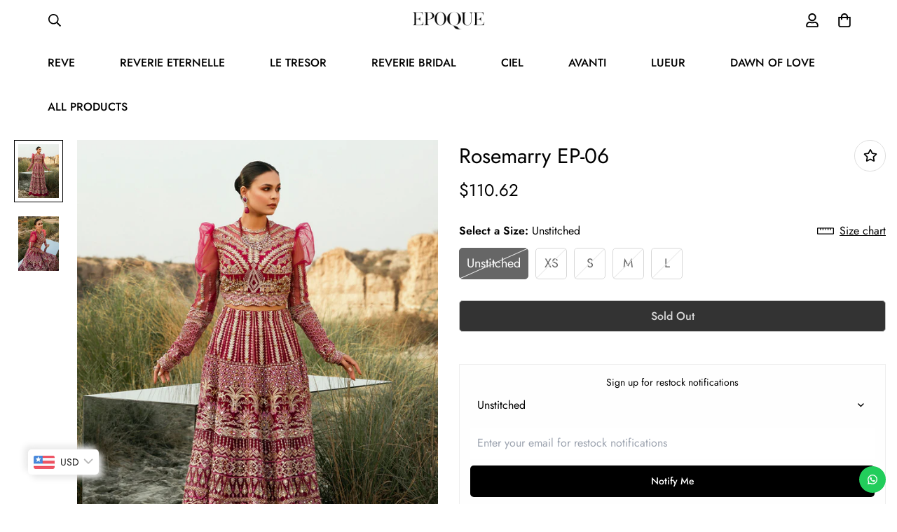

--- FILE ---
content_type: text/javascript; charset=utf-8
request_url: https://epoque.pk/products/ep-06.js
body_size: 232
content:
{"id":6659097722993,"title":"Rosemarry EP-06","handle":"ep-06","description":"\u003cp\u003e\u003cstrong\u003eIncludes:\u003c\/strong\u003e\u003c\/p\u003e\n\u003cul\u003e\n\u003cli\u003eFront Body : 1 piece embroided with embellishment on net.\u003c\/li\u003e\n\u003cli\u003eBack Body : 1 piece embroided with embellishment on net.\u003c\/li\u003e\n\u003cli\u003eSleeves: 2 piece embroided with embellishment on net.\u003c\/li\u003e\n\u003cli\u003eKaali :  16 pieces embroided with embellishment on net.\u003c\/li\u003e\n\u003cli\u003eDuppata: 2.5 yard embroided on net\u003c\/li\u003e\n\u003cli\u003eLinning: 8 yard raw silk fabric\u003c\/li\u003e\n\u003c\/ul\u003e\n\u003cp\u003e\u003cstrong\u003eWork Technique:\u003c\/strong\u003e Embroidered\u003c\/p\u003e\n\u003cp\u003e\u003cstrong\u003eDisclaimer:\u003c\/strong\u003e The color of the outfit may vary due to photographic lighting sources.\u003c\/p\u003e\n\u003cp\u003e\u003cstrong\u003eShipping time:\u003c\/strong\u003e\u003cspan\u003e 10 - 15 working days for both stitched and unstitched\u003c\/span\u003e\u003c\/p\u003e\n\u003cdiv style=\"text-align: center;\"\u003e\u003cimg style=\"float: none;\" alt=\"\" src=\"https:\/\/cdn.shopify.com\/s\/files\/1\/0023\/1011\/1345\/files\/size-char-epoque_1_1024x1024.jpg?v=1643022975\"\u003e\u003c\/div\u003e","published_at":"2021-11-26T18:34:08+05:00","created_at":"2021-11-26T18:34:12+05:00","vendor":"Epoque","type":"dawn-of-love","tags":["dawn-of-love"],"price":3095000,"price_min":3095000,"price_max":4090000,"available":false,"price_varies":true,"compare_at_price":null,"compare_at_price_min":0,"compare_at_price_max":0,"compare_at_price_varies":false,"variants":[{"id":39603607732337,"title":"Unstitched","option1":"Unstitched","option2":null,"option3":null,"sku":null,"requires_shipping":true,"taxable":false,"featured_image":null,"available":false,"name":"Rosemarry EP-06 - Unstitched","public_title":"Unstitched","options":["Unstitched"],"price":3095000,"weight":2000,"compare_at_price":null,"inventory_management":"shopify","barcode":null,"requires_selling_plan":false,"selling_plan_allocations":[]},{"id":39665805230193,"title":"XS","option1":"XS","option2":null,"option3":null,"sku":"","requires_shipping":true,"taxable":false,"featured_image":null,"available":false,"name":"Rosemarry EP-06 - XS","public_title":"XS","options":["XS"],"price":4090000,"weight":2000,"compare_at_price":null,"inventory_management":"shopify","barcode":"","requires_selling_plan":false,"selling_plan_allocations":[]},{"id":39665805262961,"title":"S","option1":"S","option2":null,"option3":null,"sku":"","requires_shipping":true,"taxable":false,"featured_image":null,"available":false,"name":"Rosemarry EP-06 - S","public_title":"S","options":["S"],"price":4090000,"weight":2000,"compare_at_price":null,"inventory_management":"shopify","barcode":"","requires_selling_plan":false,"selling_plan_allocations":[]},{"id":39665805295729,"title":"M","option1":"M","option2":null,"option3":null,"sku":"","requires_shipping":true,"taxable":false,"featured_image":null,"available":false,"name":"Rosemarry EP-06 - M","public_title":"M","options":["M"],"price":4090000,"weight":2000,"compare_at_price":null,"inventory_management":"shopify","barcode":"","requires_selling_plan":false,"selling_plan_allocations":[]},{"id":39665805328497,"title":"L","option1":"L","option2":null,"option3":null,"sku":"","requires_shipping":true,"taxable":false,"featured_image":null,"available":false,"name":"Rosemarry EP-06 - L","public_title":"L","options":["L"],"price":4090000,"weight":2000,"compare_at_price":null,"inventory_management":"shopify","barcode":"","requires_selling_plan":false,"selling_plan_allocations":[]}],"images":["\/\/cdn.shopify.com\/s\/files\/1\/0023\/1011\/1345\/products\/12_f67fc758-e51c-496d-9924-0c9acf580e1c.jpg?v=1666247308","\/\/cdn.shopify.com\/s\/files\/1\/0023\/1011\/1345\/products\/2_3aaaca88-7625-40b8-9e42-629db7853b08.jpg?v=1666247308"],"featured_image":"\/\/cdn.shopify.com\/s\/files\/1\/0023\/1011\/1345\/products\/12_f67fc758-e51c-496d-9924-0c9acf580e1c.jpg?v=1666247308","options":[{"name":"Size","position":1,"values":["Unstitched","XS","S","M","L"]}],"url":"\/products\/ep-06","media":[{"alt":null,"id":22817678753905,"position":1,"preview_image":{"aspect_ratio":0.75,"height":1420,"width":1065,"src":"https:\/\/cdn.shopify.com\/s\/files\/1\/0023\/1011\/1345\/products\/12_f67fc758-e51c-496d-9924-0c9acf580e1c.jpg?v=1666247308"},"aspect_ratio":0.75,"height":1420,"media_type":"image","src":"https:\/\/cdn.shopify.com\/s\/files\/1\/0023\/1011\/1345\/products\/12_f67fc758-e51c-496d-9924-0c9acf580e1c.jpg?v=1666247308","width":1065},{"alt":null,"id":22817678721137,"position":2,"preview_image":{"aspect_ratio":0.75,"height":1420,"width":1065,"src":"https:\/\/cdn.shopify.com\/s\/files\/1\/0023\/1011\/1345\/products\/2_3aaaca88-7625-40b8-9e42-629db7853b08.jpg?v=1666247308"},"aspect_ratio":0.75,"height":1420,"media_type":"image","src":"https:\/\/cdn.shopify.com\/s\/files\/1\/0023\/1011\/1345\/products\/2_3aaaca88-7625-40b8-9e42-629db7853b08.jpg?v=1666247308","width":1065}],"requires_selling_plan":false,"selling_plan_groups":[]}

--- FILE ---
content_type: text/javascript; charset=utf-8
request_url: https://epoque.pk/products/ep-06.js
body_size: 420
content:
{"id":6659097722993,"title":"Rosemarry EP-06","handle":"ep-06","description":"\u003cp\u003e\u003cstrong\u003eIncludes:\u003c\/strong\u003e\u003c\/p\u003e\n\u003cul\u003e\n\u003cli\u003eFront Body : 1 piece embroided with embellishment on net.\u003c\/li\u003e\n\u003cli\u003eBack Body : 1 piece embroided with embellishment on net.\u003c\/li\u003e\n\u003cli\u003eSleeves: 2 piece embroided with embellishment on net.\u003c\/li\u003e\n\u003cli\u003eKaali :  16 pieces embroided with embellishment on net.\u003c\/li\u003e\n\u003cli\u003eDuppata: 2.5 yard embroided on net\u003c\/li\u003e\n\u003cli\u003eLinning: 8 yard raw silk fabric\u003c\/li\u003e\n\u003c\/ul\u003e\n\u003cp\u003e\u003cstrong\u003eWork Technique:\u003c\/strong\u003e Embroidered\u003c\/p\u003e\n\u003cp\u003e\u003cstrong\u003eDisclaimer:\u003c\/strong\u003e The color of the outfit may vary due to photographic lighting sources.\u003c\/p\u003e\n\u003cp\u003e\u003cstrong\u003eShipping time:\u003c\/strong\u003e\u003cspan\u003e 10 - 15 working days for both stitched and unstitched\u003c\/span\u003e\u003c\/p\u003e\n\u003cdiv style=\"text-align: center;\"\u003e\u003cimg style=\"float: none;\" alt=\"\" src=\"https:\/\/cdn.shopify.com\/s\/files\/1\/0023\/1011\/1345\/files\/size-char-epoque_1_1024x1024.jpg?v=1643022975\"\u003e\u003c\/div\u003e","published_at":"2021-11-26T18:34:08+05:00","created_at":"2021-11-26T18:34:12+05:00","vendor":"Epoque","type":"dawn-of-love","tags":["dawn-of-love"],"price":3095000,"price_min":3095000,"price_max":4090000,"available":false,"price_varies":true,"compare_at_price":null,"compare_at_price_min":0,"compare_at_price_max":0,"compare_at_price_varies":false,"variants":[{"id":39603607732337,"title":"Unstitched","option1":"Unstitched","option2":null,"option3":null,"sku":null,"requires_shipping":true,"taxable":false,"featured_image":null,"available":false,"name":"Rosemarry EP-06 - Unstitched","public_title":"Unstitched","options":["Unstitched"],"price":3095000,"weight":2000,"compare_at_price":null,"inventory_management":"shopify","barcode":null,"requires_selling_plan":false,"selling_plan_allocations":[]},{"id":39665805230193,"title":"XS","option1":"XS","option2":null,"option3":null,"sku":"","requires_shipping":true,"taxable":false,"featured_image":null,"available":false,"name":"Rosemarry EP-06 - XS","public_title":"XS","options":["XS"],"price":4090000,"weight":2000,"compare_at_price":null,"inventory_management":"shopify","barcode":"","requires_selling_plan":false,"selling_plan_allocations":[]},{"id":39665805262961,"title":"S","option1":"S","option2":null,"option3":null,"sku":"","requires_shipping":true,"taxable":false,"featured_image":null,"available":false,"name":"Rosemarry EP-06 - S","public_title":"S","options":["S"],"price":4090000,"weight":2000,"compare_at_price":null,"inventory_management":"shopify","barcode":"","requires_selling_plan":false,"selling_plan_allocations":[]},{"id":39665805295729,"title":"M","option1":"M","option2":null,"option3":null,"sku":"","requires_shipping":true,"taxable":false,"featured_image":null,"available":false,"name":"Rosemarry EP-06 - M","public_title":"M","options":["M"],"price":4090000,"weight":2000,"compare_at_price":null,"inventory_management":"shopify","barcode":"","requires_selling_plan":false,"selling_plan_allocations":[]},{"id":39665805328497,"title":"L","option1":"L","option2":null,"option3":null,"sku":"","requires_shipping":true,"taxable":false,"featured_image":null,"available":false,"name":"Rosemarry EP-06 - L","public_title":"L","options":["L"],"price":4090000,"weight":2000,"compare_at_price":null,"inventory_management":"shopify","barcode":"","requires_selling_plan":false,"selling_plan_allocations":[]}],"images":["\/\/cdn.shopify.com\/s\/files\/1\/0023\/1011\/1345\/products\/12_f67fc758-e51c-496d-9924-0c9acf580e1c.jpg?v=1666247308","\/\/cdn.shopify.com\/s\/files\/1\/0023\/1011\/1345\/products\/2_3aaaca88-7625-40b8-9e42-629db7853b08.jpg?v=1666247308"],"featured_image":"\/\/cdn.shopify.com\/s\/files\/1\/0023\/1011\/1345\/products\/12_f67fc758-e51c-496d-9924-0c9acf580e1c.jpg?v=1666247308","options":[{"name":"Size","position":1,"values":["Unstitched","XS","S","M","L"]}],"url":"\/products\/ep-06","media":[{"alt":null,"id":22817678753905,"position":1,"preview_image":{"aspect_ratio":0.75,"height":1420,"width":1065,"src":"https:\/\/cdn.shopify.com\/s\/files\/1\/0023\/1011\/1345\/products\/12_f67fc758-e51c-496d-9924-0c9acf580e1c.jpg?v=1666247308"},"aspect_ratio":0.75,"height":1420,"media_type":"image","src":"https:\/\/cdn.shopify.com\/s\/files\/1\/0023\/1011\/1345\/products\/12_f67fc758-e51c-496d-9924-0c9acf580e1c.jpg?v=1666247308","width":1065},{"alt":null,"id":22817678721137,"position":2,"preview_image":{"aspect_ratio":0.75,"height":1420,"width":1065,"src":"https:\/\/cdn.shopify.com\/s\/files\/1\/0023\/1011\/1345\/products\/2_3aaaca88-7625-40b8-9e42-629db7853b08.jpg?v=1666247308"},"aspect_ratio":0.75,"height":1420,"media_type":"image","src":"https:\/\/cdn.shopify.com\/s\/files\/1\/0023\/1011\/1345\/products\/2_3aaaca88-7625-40b8-9e42-629db7853b08.jpg?v=1666247308","width":1065}],"requires_selling_plan":false,"selling_plan_groups":[]}

--- FILE ---
content_type: text/javascript; charset=utf-8
request_url: https://epoque.pk/products/ep-06.js
body_size: 664
content:
{"id":6659097722993,"title":"Rosemarry EP-06","handle":"ep-06","description":"\u003cp\u003e\u003cstrong\u003eIncludes:\u003c\/strong\u003e\u003c\/p\u003e\n\u003cul\u003e\n\u003cli\u003eFront Body : 1 piece embroided with embellishment on net.\u003c\/li\u003e\n\u003cli\u003eBack Body : 1 piece embroided with embellishment on net.\u003c\/li\u003e\n\u003cli\u003eSleeves: 2 piece embroided with embellishment on net.\u003c\/li\u003e\n\u003cli\u003eKaali :  16 pieces embroided with embellishment on net.\u003c\/li\u003e\n\u003cli\u003eDuppata: 2.5 yard embroided on net\u003c\/li\u003e\n\u003cli\u003eLinning: 8 yard raw silk fabric\u003c\/li\u003e\n\u003c\/ul\u003e\n\u003cp\u003e\u003cstrong\u003eWork Technique:\u003c\/strong\u003e Embroidered\u003c\/p\u003e\n\u003cp\u003e\u003cstrong\u003eDisclaimer:\u003c\/strong\u003e The color of the outfit may vary due to photographic lighting sources.\u003c\/p\u003e\n\u003cp\u003e\u003cstrong\u003eShipping time:\u003c\/strong\u003e\u003cspan\u003e 10 - 15 working days for both stitched and unstitched\u003c\/span\u003e\u003c\/p\u003e\n\u003cdiv style=\"text-align: center;\"\u003e\u003cimg style=\"float: none;\" alt=\"\" src=\"https:\/\/cdn.shopify.com\/s\/files\/1\/0023\/1011\/1345\/files\/size-char-epoque_1_1024x1024.jpg?v=1643022975\"\u003e\u003c\/div\u003e","published_at":"2021-11-26T18:34:08+05:00","created_at":"2021-11-26T18:34:12+05:00","vendor":"Epoque","type":"dawn-of-love","tags":["dawn-of-love"],"price":3095000,"price_min":3095000,"price_max":4090000,"available":false,"price_varies":true,"compare_at_price":null,"compare_at_price_min":0,"compare_at_price_max":0,"compare_at_price_varies":false,"variants":[{"id":39603607732337,"title":"Unstitched","option1":"Unstitched","option2":null,"option3":null,"sku":null,"requires_shipping":true,"taxable":false,"featured_image":null,"available":false,"name":"Rosemarry EP-06 - Unstitched","public_title":"Unstitched","options":["Unstitched"],"price":3095000,"weight":2000,"compare_at_price":null,"inventory_management":"shopify","barcode":null,"requires_selling_plan":false,"selling_plan_allocations":[]},{"id":39665805230193,"title":"XS","option1":"XS","option2":null,"option3":null,"sku":"","requires_shipping":true,"taxable":false,"featured_image":null,"available":false,"name":"Rosemarry EP-06 - XS","public_title":"XS","options":["XS"],"price":4090000,"weight":2000,"compare_at_price":null,"inventory_management":"shopify","barcode":"","requires_selling_plan":false,"selling_plan_allocations":[]},{"id":39665805262961,"title":"S","option1":"S","option2":null,"option3":null,"sku":"","requires_shipping":true,"taxable":false,"featured_image":null,"available":false,"name":"Rosemarry EP-06 - S","public_title":"S","options":["S"],"price":4090000,"weight":2000,"compare_at_price":null,"inventory_management":"shopify","barcode":"","requires_selling_plan":false,"selling_plan_allocations":[]},{"id":39665805295729,"title":"M","option1":"M","option2":null,"option3":null,"sku":"","requires_shipping":true,"taxable":false,"featured_image":null,"available":false,"name":"Rosemarry EP-06 - M","public_title":"M","options":["M"],"price":4090000,"weight":2000,"compare_at_price":null,"inventory_management":"shopify","barcode":"","requires_selling_plan":false,"selling_plan_allocations":[]},{"id":39665805328497,"title":"L","option1":"L","option2":null,"option3":null,"sku":"","requires_shipping":true,"taxable":false,"featured_image":null,"available":false,"name":"Rosemarry EP-06 - L","public_title":"L","options":["L"],"price":4090000,"weight":2000,"compare_at_price":null,"inventory_management":"shopify","barcode":"","requires_selling_plan":false,"selling_plan_allocations":[]}],"images":["\/\/cdn.shopify.com\/s\/files\/1\/0023\/1011\/1345\/products\/12_f67fc758-e51c-496d-9924-0c9acf580e1c.jpg?v=1666247308","\/\/cdn.shopify.com\/s\/files\/1\/0023\/1011\/1345\/products\/2_3aaaca88-7625-40b8-9e42-629db7853b08.jpg?v=1666247308"],"featured_image":"\/\/cdn.shopify.com\/s\/files\/1\/0023\/1011\/1345\/products\/12_f67fc758-e51c-496d-9924-0c9acf580e1c.jpg?v=1666247308","options":[{"name":"Size","position":1,"values":["Unstitched","XS","S","M","L"]}],"url":"\/products\/ep-06","media":[{"alt":null,"id":22817678753905,"position":1,"preview_image":{"aspect_ratio":0.75,"height":1420,"width":1065,"src":"https:\/\/cdn.shopify.com\/s\/files\/1\/0023\/1011\/1345\/products\/12_f67fc758-e51c-496d-9924-0c9acf580e1c.jpg?v=1666247308"},"aspect_ratio":0.75,"height":1420,"media_type":"image","src":"https:\/\/cdn.shopify.com\/s\/files\/1\/0023\/1011\/1345\/products\/12_f67fc758-e51c-496d-9924-0c9acf580e1c.jpg?v=1666247308","width":1065},{"alt":null,"id":22817678721137,"position":2,"preview_image":{"aspect_ratio":0.75,"height":1420,"width":1065,"src":"https:\/\/cdn.shopify.com\/s\/files\/1\/0023\/1011\/1345\/products\/2_3aaaca88-7625-40b8-9e42-629db7853b08.jpg?v=1666247308"},"aspect_ratio":0.75,"height":1420,"media_type":"image","src":"https:\/\/cdn.shopify.com\/s\/files\/1\/0023\/1011\/1345\/products\/2_3aaaca88-7625-40b8-9e42-629db7853b08.jpg?v=1666247308","width":1065}],"requires_selling_plan":false,"selling_plan_groups":[]}

--- FILE ---
content_type: text/javascript; charset=utf-8
request_url: https://epoque.pk/products/ep-06.js
body_size: 145
content:
{"id":6659097722993,"title":"Rosemarry EP-06","handle":"ep-06","description":"\u003cp\u003e\u003cstrong\u003eIncludes:\u003c\/strong\u003e\u003c\/p\u003e\n\u003cul\u003e\n\u003cli\u003eFront Body : 1 piece embroided with embellishment on net.\u003c\/li\u003e\n\u003cli\u003eBack Body : 1 piece embroided with embellishment on net.\u003c\/li\u003e\n\u003cli\u003eSleeves: 2 piece embroided with embellishment on net.\u003c\/li\u003e\n\u003cli\u003eKaali :  16 pieces embroided with embellishment on net.\u003c\/li\u003e\n\u003cli\u003eDuppata: 2.5 yard embroided on net\u003c\/li\u003e\n\u003cli\u003eLinning: 8 yard raw silk fabric\u003c\/li\u003e\n\u003c\/ul\u003e\n\u003cp\u003e\u003cstrong\u003eWork Technique:\u003c\/strong\u003e Embroidered\u003c\/p\u003e\n\u003cp\u003e\u003cstrong\u003eDisclaimer:\u003c\/strong\u003e The color of the outfit may vary due to photographic lighting sources.\u003c\/p\u003e\n\u003cp\u003e\u003cstrong\u003eShipping time:\u003c\/strong\u003e\u003cspan\u003e 10 - 15 working days for both stitched and unstitched\u003c\/span\u003e\u003c\/p\u003e\n\u003cdiv style=\"text-align: center;\"\u003e\u003cimg style=\"float: none;\" alt=\"\" src=\"https:\/\/cdn.shopify.com\/s\/files\/1\/0023\/1011\/1345\/files\/size-char-epoque_1_1024x1024.jpg?v=1643022975\"\u003e\u003c\/div\u003e","published_at":"2021-11-26T18:34:08+05:00","created_at":"2021-11-26T18:34:12+05:00","vendor":"Epoque","type":"dawn-of-love","tags":["dawn-of-love"],"price":3095000,"price_min":3095000,"price_max":4090000,"available":false,"price_varies":true,"compare_at_price":null,"compare_at_price_min":0,"compare_at_price_max":0,"compare_at_price_varies":false,"variants":[{"id":39603607732337,"title":"Unstitched","option1":"Unstitched","option2":null,"option3":null,"sku":null,"requires_shipping":true,"taxable":false,"featured_image":null,"available":false,"name":"Rosemarry EP-06 - Unstitched","public_title":"Unstitched","options":["Unstitched"],"price":3095000,"weight":2000,"compare_at_price":null,"inventory_management":"shopify","barcode":null,"requires_selling_plan":false,"selling_plan_allocations":[]},{"id":39665805230193,"title":"XS","option1":"XS","option2":null,"option3":null,"sku":"","requires_shipping":true,"taxable":false,"featured_image":null,"available":false,"name":"Rosemarry EP-06 - XS","public_title":"XS","options":["XS"],"price":4090000,"weight":2000,"compare_at_price":null,"inventory_management":"shopify","barcode":"","requires_selling_plan":false,"selling_plan_allocations":[]},{"id":39665805262961,"title":"S","option1":"S","option2":null,"option3":null,"sku":"","requires_shipping":true,"taxable":false,"featured_image":null,"available":false,"name":"Rosemarry EP-06 - S","public_title":"S","options":["S"],"price":4090000,"weight":2000,"compare_at_price":null,"inventory_management":"shopify","barcode":"","requires_selling_plan":false,"selling_plan_allocations":[]},{"id":39665805295729,"title":"M","option1":"M","option2":null,"option3":null,"sku":"","requires_shipping":true,"taxable":false,"featured_image":null,"available":false,"name":"Rosemarry EP-06 - M","public_title":"M","options":["M"],"price":4090000,"weight":2000,"compare_at_price":null,"inventory_management":"shopify","barcode":"","requires_selling_plan":false,"selling_plan_allocations":[]},{"id":39665805328497,"title":"L","option1":"L","option2":null,"option3":null,"sku":"","requires_shipping":true,"taxable":false,"featured_image":null,"available":false,"name":"Rosemarry EP-06 - L","public_title":"L","options":["L"],"price":4090000,"weight":2000,"compare_at_price":null,"inventory_management":"shopify","barcode":"","requires_selling_plan":false,"selling_plan_allocations":[]}],"images":["\/\/cdn.shopify.com\/s\/files\/1\/0023\/1011\/1345\/products\/12_f67fc758-e51c-496d-9924-0c9acf580e1c.jpg?v=1666247308","\/\/cdn.shopify.com\/s\/files\/1\/0023\/1011\/1345\/products\/2_3aaaca88-7625-40b8-9e42-629db7853b08.jpg?v=1666247308"],"featured_image":"\/\/cdn.shopify.com\/s\/files\/1\/0023\/1011\/1345\/products\/12_f67fc758-e51c-496d-9924-0c9acf580e1c.jpg?v=1666247308","options":[{"name":"Size","position":1,"values":["Unstitched","XS","S","M","L"]}],"url":"\/products\/ep-06","media":[{"alt":null,"id":22817678753905,"position":1,"preview_image":{"aspect_ratio":0.75,"height":1420,"width":1065,"src":"https:\/\/cdn.shopify.com\/s\/files\/1\/0023\/1011\/1345\/products\/12_f67fc758-e51c-496d-9924-0c9acf580e1c.jpg?v=1666247308"},"aspect_ratio":0.75,"height":1420,"media_type":"image","src":"https:\/\/cdn.shopify.com\/s\/files\/1\/0023\/1011\/1345\/products\/12_f67fc758-e51c-496d-9924-0c9acf580e1c.jpg?v=1666247308","width":1065},{"alt":null,"id":22817678721137,"position":2,"preview_image":{"aspect_ratio":0.75,"height":1420,"width":1065,"src":"https:\/\/cdn.shopify.com\/s\/files\/1\/0023\/1011\/1345\/products\/2_3aaaca88-7625-40b8-9e42-629db7853b08.jpg?v=1666247308"},"aspect_ratio":0.75,"height":1420,"media_type":"image","src":"https:\/\/cdn.shopify.com\/s\/files\/1\/0023\/1011\/1345\/products\/2_3aaaca88-7625-40b8-9e42-629db7853b08.jpg?v=1666247308","width":1065}],"requires_selling_plan":false,"selling_plan_groups":[]}